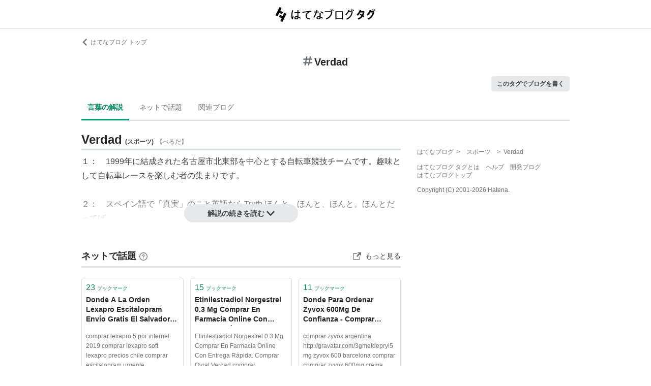

--- FILE ---
content_type: text/html; charset=utf-8
request_url: https://d.hatena.ne.jp/keyword/verdad
body_size: 62346
content:
<!DOCTYPE html><html><head prefix="og: http://ogp.me/ns#"><meta name="viewport" content="width=device-width, initial-scale=1, viewport-fit=cover"/><style data-styled="" data-styled-version="5.3.3">.lkjvRt{vertical-align:text-bottom;}/*!sc*/
data-styled.g1[id="sc-bdvvtL"]{content:"lkjvRt,"}/*!sc*/
.hQcbNs{text-align:center;font-weight:bold;cursor:pointer;-webkit-text-decoration:none;text-decoration:none;display:inline-block;width:auto;line-height:1.35;border:1px solid transparent;border-radius:100px;padding:0.75rem 2rem;background:#E5E9EB;color:#3D4245;padding:8px 16px;font-size:14px;}/*!sc*/
.hQcbNs:hover{-webkit-text-decoration:none;text-decoration:none;}/*!sc*/
.hQcbNs:focus{outline:none;box-shadow:inset 0 0 0 0.2rem rgba(45,149,222,0.4);}/*!sc*/
.hQcbNs:visited{color:#3D4245;}/*!sc*/
.hQcbNs:hover{background:#DADFE2;}/*!sc*/
data-styled.g2[id="sc-gsDKAQ"]{content:"hQcbNs,"}/*!sc*/
.hVvGed{text-align:center;font-weight:bold;cursor:pointer;-webkit-text-decoration:none;text-decoration:none;display:inline-block;width:auto;line-height:1.35;border:1px solid transparent;border-radius:.3rem;padding:0.75rem 1.25rem;background:#E5E9EB;color:#3D4245;padding:6px 10px;font-size:12px;}/*!sc*/
.hVvGed:hover{-webkit-text-decoration:none;text-decoration:none;}/*!sc*/
.hVvGed:focus{outline:none;box-shadow:inset 0 0 0 0.2rem rgba(45,149,222,0.4);}/*!sc*/
.hVvGed:visited{color:#3D4245;}/*!sc*/
.hVvGed:hover{background:#DADFE2;}/*!sc*/
data-styled.g4[id="sc-hKwDye"]{content:"hVvGed,"}/*!sc*/
.igQbsT{margin-bottom:1.25rem;}/*!sc*/
data-styled.g6[id="sc-jRQBWg"]{content:"igQbsT,"}/*!sc*/
.jApmux{margin:auto;width:90vw;}/*!sc*/
@media (min-width:768px){.jApmux{width:720px;}}/*!sc*/
@media (min-width:1000px){.jApmux{width:960px;}}/*!sc*/
data-styled.g7[id="sc-gKclnd"]{content:"jApmux,"}/*!sc*/
.kmLDKr{margin:0.75rem 0 0;}/*!sc*/
@media (min-width:768px){.kmLDKr{margin:0.75rem 0 0;}}/*!sc*/
.kmLDKr a{color:#6B7377;font-size:0.75rem;-webkit-text-decoration:none;text-decoration:none;}/*!sc*/
.kmLDKr a:hover{-webkit-text-decoration:underline;text-decoration:underline;}/*!sc*/
.kmLDKr a svg{margin-right:0.25rem;}/*!sc*/
data-styled.g8[id="sc-iCfMLu"]{content:"kmLDKr,"}/*!sc*/
.fwuOgc{margin:1.25rem 0;text-align:center;}/*!sc*/
@media (min-width:768px){.fwuOgc{margin:0.75rem 0;}}/*!sc*/
.fwuOgc svg{vertical-align:baseline;}/*!sc*/
.fwuOgc span{display:inline-block;margin-left:0.25rem;font-weight:bold;font-size:1.25rem;color:#242527;}/*!sc*/
data-styled.g9[id="sc-furwcr"]{content:"fwuOgc,"}/*!sc*/
.LiGyC{padding-left:5vw;padding-right:5vw;overflow-x:auto;overflow-y:hidden;display:-webkit-box;display:-webkit-flex;display:-ms-flexbox;display:flex;-webkit-flex-wrap:nowrap;-ms-flex-wrap:nowrap;flex-wrap:nowrap;margin-bottom:1.25rem;border-bottom:1px solid #DADFE2;}/*!sc*/
@media (min-width:768px){.LiGyC{padding-left:0;padding-right:0;width:720px;margin-left:auto;margin-right:auto;overflow:visible;-webkit-flex-wrap:wrap;-ms-flex-wrap:wrap;flex-wrap:wrap;}}/*!sc*/
@media (min-width:1000px){.LiGyC{width:960px;}}/*!sc*/
.LiGyC > *:not(:first-child){margin-left:0.5rem;}/*!sc*/
data-styled.g10[id="sc-pVTFL"]{content:"LiGyC,"}/*!sc*/
.YnERV{display:inline-block;padding:0.75rem;font-size:0.875rem;font-weight:bold;color:#038662;border-bottom:3px solid #009D73;text-align:center;-webkit-text-decoration:none;text-decoration:none;white-space:nowrap;}/*!sc*/
.YnERV:hover{color:#242527;color:#038662;}/*!sc*/
.dlNnRT{display:inline-block;padding:0.75rem;font-size:0.875rem;font-weight:normal;color:#6B7377;border-bottom:3px solid none;text-align:center;-webkit-text-decoration:none;text-decoration:none;white-space:nowrap;}/*!sc*/
.dlNnRT:hover{color:#242527;color:#242527;}/*!sc*/
data-styled.g11[id="sc-jrQzAO"]{content:"YnERV,dlNnRT,"}/*!sc*/
.cfFZTJ{display:-webkit-box;display:-webkit-flex;display:-ms-flexbox;display:flex;-webkit-align-items:center;-webkit-box-align:center;-ms-flex-align:center;align-items:center;-webkit-box-pack:end;-webkit-justify-content:flex-end;-ms-flex-pack:end;justify-content:flex-end;margin-bottom:0.5rem;}/*!sc*/
data-styled.g12[id="sc-kDTinF"]{content:"cfFZTJ,"}/*!sc*/
.jMkJCa{margin-right:0.375rem;}/*!sc*/
data-styled.g13[id="sc-iqseJM"]{content:"jMkJCa,"}/*!sc*/
.eLzidY{margin:0;padding:0;list-style:none;line-height:1.4;}/*!sc*/
data-styled.g15[id="sc-egiyK"]{content:"eLzidY,"}/*!sc*/
.hatryS{display:inline-block;margin-right:0.75rem;}/*!sc*/
.hatryS:last-child{margin-right:0;}/*!sc*/
data-styled.g16[id="sc-bqiRlB"]{content:"hatryS,"}/*!sc*/
.fOytDi{color:#6B7377;font-size:0.75rem;-webkit-text-decoration:none;text-decoration:none;}/*!sc*/
.fOytDi:hover{-webkit-text-decoration:underline;text-decoration:underline;}/*!sc*/
data-styled.g17[id="sc-ksdxgE"]{content:"fOytDi,"}/*!sc*/
.khBKZC{margin-top:2rem;color:#6B7377;font-size:0.75rem;}/*!sc*/
.khBKZC > *{margin-top:0.75rem;}/*!sc*/
data-styled.g18[id="sc-hBUSln"]{content:"khBKZC,"}/*!sc*/
.erCtv{color:#6B7377;font-size:0.75rem;}/*!sc*/
.erCtv ul{margin:0;padding:0;list-style:none;}/*!sc*/
.erCtv ul li{display:inline-block;}/*!sc*/
.erCtv ul li > span{margin:0 0.375rem;}/*!sc*/
.erCtv ul a{color:#6B7377;-webkit-text-decoration:none;text-decoration:none;}/*!sc*/
.erCtv ul a:hover{-webkit-text-decoration:underline;text-decoration:underline;}/*!sc*/
data-styled.g19[id="sc-fotOHu"]{content:"erCtv,"}/*!sc*/
.bcqfTw{color:#6B7377;font-size:0.75rem;}/*!sc*/
data-styled.g20[id="sc-fFeiMQ"]{content:"bcqfTw,"}/*!sc*/
.jBxyPD{max-height:9rem;overflow:hidden;position:relative;z-index:1;}/*!sc*/
@media (min-width:768px){.jBxyPD{max-height:11rem;}}/*!sc*/
.jBxyPD:after{display:block;content:"";position:absolute;left:0;right:0;top:0;bottom:0;background:linear-gradient( 0deg, #FFF, hsla(0,0%,100%,0) 3rem );}/*!sc*/
data-styled.g25[id="sc-dlVxhl"]{content:"jBxyPD,"}/*!sc*/
.kNJuwK:not(:first-child){margin-top:1.25rem;}/*!sc*/
.kNJuwK:nth-child(n + 3){display:none;}/*!sc*/
data-styled.g26[id="sc-kfPuZi"]{content:"kNJuwK,"}/*!sc*/
.bDsMXk{border-bottom:3px solid #DADFE2;}/*!sc*/
data-styled.g27[id="sc-fKVqWL"]{content:"bDsMXk,"}/*!sc*/
.fbwRLI{display:-webkit-box;display:-webkit-flex;display:-ms-flexbox;display:flex;-webkit-align-items:baseline;-webkit-box-align:baseline;-ms-flex-align:baseline;align-items:baseline;-webkit-flex-wrap:wrap;-ms-flex-wrap:wrap;flex-wrap:wrap;}/*!sc*/
.fbwRLI h1{line-height:1.4;font-size:1.125rem;margin:0 0.375rem 0 0;word-break:break-all;color:#242527;}/*!sc*/
@media (min-width:768px){.fbwRLI h1{font-size:1.5rem;}}/*!sc*/
data-styled.g28[id="sc-bBHxTw"]{content:"fbwRLI,"}/*!sc*/
.bNhHde{font-size:0.7rem;display:inline-block;font-weight:bold;margin-right:0.375rem;}/*!sc*/
@media (min-width:768px){.bNhHde{font-size:0.75rem;}}/*!sc*/
data-styled.g29[id="sc-iwjdpV"]{content:"bNhHde,"}/*!sc*/
.ijbgJS{padding-bottom:0.25rem;font-size:0.7rem;color:#6B7377;font-weight:normal;}/*!sc*/
@media (min-width:768px){.ijbgJS{font-size:0.75rem;}}/*!sc*/
data-styled.g30[id="sc-cxpSdN"]{content:"ijbgJS,"}/*!sc*/
.csduoT p{line-height:1.75;margin:0.375rem 0 0.75rem;}/*!sc*/
@media (min-width:768px){.csduoT p{margin:0.5rem 0;}}/*!sc*/
.csduoT a{color:#3D4245;-webkit-text-decoration:none;text-decoration:none;}/*!sc*/
.csduoT a:hover{-webkit-text-decoration:underline;text-decoration:underline;}/*!sc*/
.csduoT img{max-width:100%;}/*!sc*/
.csduoT h3,.csduoT h4,.csduoT h5{margin:1.25rem 0 0.5rem;}/*!sc*/
.csduoT h3{font-size:1.125rem;}/*!sc*/
.csduoT h4{font-size:1rem;}/*!sc*/
.csduoT h5{font-size:0.875rem;}/*!sc*/
.csduoT ul,.csduoT ol{padding-left:1.25rem;}/*!sc*/
.csduoT li{line-height:1.6;}/*!sc*/
.csduoT li:not(:first-child){margin-top:0.25rem;}/*!sc*/
.csduoT dt{margin:0.5rem 0;}/*!sc*/
.csduoT dd{margin:0.5rem 0 0.5rem 0.75rem;border-left:5px solid #DADFE2;padding:0 0 0 0.75rem;}/*!sc*/
.csduoT blockquote{background:#F7F8F9;border-radius:.3rem;padding:0.75rem 1.25rem;margin:1.25rem 0;}/*!sc*/
@media (min-width:768px){.csduoT blockquote{margin:1.25rem;}}/*!sc*/
.csduoT blockquote p:first-child{margin-top:0;}/*!sc*/
.csduoT blockquote p:last-child{margin-bottom:0;}/*!sc*/
.csduoT blockquote cite{border-top:3px double #DADFE2;padding:0.75rem 0 0;display:block;font-size:0.875rem;}/*!sc*/
.csduoT blockquote cite:before{content:"SOURCE:";color:#6B7377;font-size:0.75rem;margin:0 0.75rem 0 0;}/*!sc*/
.csduoT table{margin:1.25rem 0;border-collapse:collapse;border-spacing:0;border:none;font-size:0.75rem;display:block;overflow:auto;overflow-y:hidden;overflow-x:auto;}/*!sc*/
@media (min-width:768px){.csduoT table{font-size:0.875rem;}}/*!sc*/
.csduoT table th,.csduoT table td{padding:0.5rem;text-align:left;vertical-align:top;border:1px solid #DADFE2;}/*!sc*/
.csduoT table th{font-weight:bold;background:#F7F8F9;}/*!sc*/
.csduoT pre{white-space:pre-wrap;word-wrap:break-word;background:#F7F8F9;padding:1.25rem;margin:1.25rem 0px;font-size:0.75rem;line-height:1.75;overflow:auto;}/*!sc*/
@media (min-width:768px){.csduoT pre{font-size:0.875rem;}}/*!sc*/
.csduoT .hatena-asin-detail{margin:1.25rem 0;background-color:#F7F8F9;padding:0.8em;border-radius:.3rem;}/*!sc*/
.csduoT .hatena-asin-detail:after{content:"";display:block;clear:both;}/*!sc*/
.csduoT .hatena-asin-detail .hatena-asin-detail-image{float:left;margin-right:15px;border:1px solid #DADFE2;max-width:120px;}/*!sc*/
@media (min-width:768px){.csduoT .hatena-asin-detail .hatena-asin-detail-image{max-width:100%;}}/*!sc*/
.csduoT .hatena-asin-detail .hatena-asin-detail-title{font-weight:bold;margin:0;line-height:1.4;}/*!sc*/
.csduoT .hatena-asin-detail .hatena-asin-detail-info ul{list-style:none;margin:0.5rem 0 0;padding:0;font-size:0.75rem;}/*!sc*/
@media #{.csduoT .hatena-asin-detail .hatena-asin-detail-info ul{$mq-md;}}/*!sc*/
.csduoT .hatena-asin-detail .hatena-asin-detail-info ul{font-size:0.875rem;}/*!sc*/
.csduoT .hatena-asin-detail .hatena-asin-detail-info ul li{line-height:1.4;}/*!sc*/
.csduoT .hatena-asin-detail .hatena-asin-detail-info ul li:not(:first-child){margin-top:0;}/*!sc*/
.csduoT div.footnote{margin:1.25rem 0;border-top:3px double #DADFE2;padding:0.75rem 0 0;}/*!sc*/
.csduoT div.footnote p.footnote{margin:0;}/*!sc*/
data-styled.g31[id="sc-llYSUQ"]{content:"csduoT,"}/*!sc*/
.bzbQKv{display:none;padding-top:0.75rem;border-top:2px solid #DADFE2;}/*!sc*/
.bzbQKv details{font-size:0.875rem;color:#6B7377;}/*!sc*/
.bzbQKv summary{margin-bottom:0.375rem;cursor:pointer;}/*!sc*/
.bzbQKv summary::-webkit-details-marker{display:none;}/*!sc*/
.bzbQKv summary:focus{outline:none;}/*!sc*/
.bzbQKv summary span{display:inline-block;margin-left:0.25rem;}/*!sc*/
data-styled.g32[id="sc-iJKOTD"]{content:"bzbQKv,"}/*!sc*/
.djIgWd{display:block;position:relative;margin-top:-2rem;text-align:center;z-index:2;}/*!sc*/
data-styled.g33[id="sc-giYglK"]{content:"djIgWd,"}/*!sc*/
.A-dmbO{min-width:16em;}/*!sc*/
data-styled.g34[id="sc-ezbkAF"]{content:"A-dmbO,"}/*!sc*/
.cNZxev{display:-webkit-box;display:-webkit-flex;display:-ms-flexbox;display:flex;-webkit-box-pack:justify;-webkit-justify-content:space-between;-ms-flex-pack:justify;justify-content:space-between;-webkit-align-items:center;-webkit-box-align:center;-ms-flex-align:center;align-items:center;margin:2rem 0 1.25rem;padding-bottom:0.375rem;border-bottom:3px solid #DADFE2;}/*!sc*/
data-styled.g42[id="sc-cidDSM"]{content:"cNZxev,"}/*!sc*/
.iPveZk{margin:0;font-size:1.125rem;color:#242527;}/*!sc*/
.iPveZk a{margin-left:0.375rem;color:#6B7377;-webkit-text-decoration:none;text-decoration:none;}/*!sc*/
.iPveZk a:hover{-webkit-text-decoration:underline;text-decoration:underline;}/*!sc*/
.iPveZk a svg{vertical-align:middle;}/*!sc*/
data-styled.g43[id="sc-jcFjpl"]{content:"iPveZk,"}/*!sc*/
.hRgjVf{font-size:0.875rem;-webkit-text-decoration:none;text-decoration:none;color:#3D4245;}/*!sc*/
.hRgjVf:hover{-webkit-text-decoration:underline;text-decoration:underline;}/*!sc*/
.hRgjVf span{display:inline-block;margin-left:0.5rem;}/*!sc*/
data-styled.g44[id="sc-caiLqq"]{content:"hRgjVf,"}/*!sc*/
.dIowcK{overflow:scroll;display:-webkit-box;display:-webkit-flex;display:-ms-flexbox;display:flex;-webkit-flex-wrap:nowrap;-ms-flex-wrap:nowrap;flex-wrap:nowrap;margin-left:calc(-5vw);margin-right:calc(-5vw);padding-left:calc(5vw);padding-right:calc(5vw);}/*!sc*/
.dIowcK::after{content:" ";padding-right:calc(5vw);}/*!sc*/
@media (min-width:768px){.dIowcK{overflow:visible;margin:0;padding:0;-webkit-box-pack:justify;-webkit-justify-content:space-between;-ms-flex-pack:justify;justify-content:space-between;-webkit-flex-wrap:wrap;-ms-flex-wrap:wrap;flex-wrap:wrap;}.dIowcK::after{content:none;padding-right:0;}}/*!sc*/
data-styled.g45[id="sc-iUKqMP"]{content:"dIowcK,"}/*!sc*/
.iFOrlO{width:65%;min-width:65%;margin:0 0 0.75rem 0.75rem;border:1px solid #DADFE2;border-radius:.3rem;}/*!sc*/
.iFOrlO:first-child{margin-left:0;}/*!sc*/
@media (min-width:768px){.iFOrlO{width:32%;min-width:32%;margin:0 0 0.75rem 0;}.iFOrlO:first-child{margin-left:0;}}/*!sc*/
data-styled.g46[id="sc-iAKWXU"]{content:"iFOrlO,"}/*!sc*/
.eKDsnJ{display:block;padding:0.5rem 0.5rem 0.375rem;-webkit-text-decoration:none;text-decoration:none;color:#038662;font-size:0.6rem;line-height:1.2;}/*!sc*/
.eKDsnJ strong{margin-right:0.25rem;font-size:1rem;font-weight:normal;}/*!sc*/
data-styled.g48[id="sc-cTAqQK"]{content:"eKDsnJ,"}/*!sc*/
.cGnNsn{display:-webkit-box;overflow:hidden;-webkit-box-orient:vertical;-webkit-line-clamp:3;height:60px;margin:0 0.5rem 0.75rem;color:#242527;font-weight:bold;font-size:0.875rem;-webkit-text-decoration:none;text-decoration:none;line-height:1.4;}/*!sc*/
.cGnNsn:hover{-webkit-text-decoration:underline;text-decoration:underline;}/*!sc*/
data-styled.g49[id="sc-jObWnj"]{content:"cGnNsn,"}/*!sc*/
.dcDqJM{position:relative;display:block;width:100%;height:100px;margin:0 auto;}/*!sc*/
.dcDqJM img{position:absolute;top:0px;left:0px;object-fit:cover;display:block;width:100%;height:100%;}/*!sc*/
data-styled.g50[id="sc-dPiLbb"]{content:"dcDqJM,"}/*!sc*/
.iVPXcx{display:-webkit-box;overflow:hidden;-webkit-box-orient:vertical;-webkit-line-clamp:5;height:100px;padding:0 0.5rem;color:#6B7377;font-size:0.75rem;-webkit-text-decoration:none;text-decoration:none;}/*!sc*/
data-styled.g51[id="sc-bBHHxi"]{content:"iVPXcx,"}/*!sc*/
.exscr{overflow:hidden;text-overflow:ellipsis;white-space:nowrap;display:block;margin:0.5rem;-webkit-text-decoration:none;text-decoration:none;color:#6B7377;font-size:0.75rem;}/*!sc*/
.exscr:hover{-webkit-text-decoration:underline;text-decoration:underline;}/*!sc*/
data-styled.g52[id="sc-cNKqjZ"]{content:"exscr,"}/*!sc*/
.ckjIGV img{width:16px;height:16px;margin-right:0.375rem;vertical-align:middle;}/*!sc*/
data-styled.g53[id="sc-AjmGg"]{content:"ckjIGV,"}/*!sc*/
.koQkfJ a{display:block;}/*!sc*/
.koQkfJ a img{width:200px;height:55px;display:block;}/*!sc*/
@media (min-width:768px){.koQkfJ a img{width:230px;height:63px;}}/*!sc*/
data-styled.g67[id="sc-gGCDDS"]{content:"koQkfJ,"}/*!sc*/
.cQSyCH{background:#FFF;border-bottom:1px solid #DADFE2;}/*!sc*/
data-styled.g68[id="sc-clIzBv"]{content:"cQSyCH,"}/*!sc*/
.euEQxt{position:relative;display:-webkit-box;display:-webkit-flex;display:-ms-flexbox;display:flex;-webkit-box-pack:center;-webkit-justify-content:center;-ms-flex-pack:center;justify-content:center;margin:auto;height:56px;-webkit-align-items:center;-webkit-box-align:center;-ms-flex-align:center;align-items:center;}/*!sc*/
@media (min-width:768px){.euEQxt{width:720px;}}/*!sc*/
@media (min-width:1000px){.euEQxt{width:960px;}}/*!sc*/
data-styled.g69[id="sc-faUpoM"]{content:"euEQxt,"}/*!sc*/
html{line-height:1.15;-webkit-text-size-adjust:100%;}/*!sc*/
body{margin:0;}/*!sc*/
main{display:block;}/*!sc*/
h1{font-size:2em;margin:0.67em 0;}/*!sc*/
hr{box-sizing:content-box;height:0;overflow:visible;}/*!sc*/
pre{font-family:monospace,monospace;font-size:1em;}/*!sc*/
a{background-color:transparent;}/*!sc*/
abbr[title]{border-bottom:none;-webkit-text-decoration:underline;text-decoration:underline;-webkit-text-decoration:underline dotted;text-decoration:underline dotted;}/*!sc*/
b,strong{font-weight:bolder;}/*!sc*/
code,kbd,samp{font-family:monospace,monospace;font-size:1em;}/*!sc*/
small{font-size:80%;}/*!sc*/
sub,sup{font-size:75%;line-height:0;position:relative;vertical-align:baseline;}/*!sc*/
sub{bottom:-0.25em;}/*!sc*/
sup{top:-0.5em;}/*!sc*/
img{border-style:none;}/*!sc*/
button,input,optgroup,select,textarea{font-family:inherit;font-size:100%;line-height:1.15;margin:0;}/*!sc*/
button,input{overflow:visible;}/*!sc*/
button,select{text-transform:none;}/*!sc*/
button,[type="button"],[type="reset"],[type="submit"]{-webkit-appearance:button;}/*!sc*/
button::-moz-focus-inner,[type="button"]::-moz-focus-inner,[type="reset"]::-moz-focus-inner,[type="submit"]::-moz-focus-inner{border-style:none;padding:0;}/*!sc*/
button:-moz-focusring,[type="button"]:-moz-focusring,[type="reset"]:-moz-focusring,[type="submit"]:-moz-focusring{outline:1px dotted ButtonText;}/*!sc*/
fieldset{padding:0.35em 0.75em 0.625em;}/*!sc*/
legend{box-sizing:border-box;color:inherit;display:table;max-width:100%;padding:0;white-space:normal;}/*!sc*/
progress{vertical-align:baseline;}/*!sc*/
textarea{overflow:auto;}/*!sc*/
[type="checkbox"],[type="radio"]{box-sizing:border-box;padding:0;}/*!sc*/
[type="number"]::-webkit-inner-spin-button,[type="number"]::-webkit-outer-spin-button{height:auto;}/*!sc*/
[type="search"]{-webkit-appearance:textfield;outline-offset:-2px;}/*!sc*/
[type="search"]::-webkit-search-decoration{-webkit-appearance:none;}/*!sc*/
::-webkit-file-upload-button{-webkit-appearance:button;font:inherit;}/*!sc*/
details{display:block;}/*!sc*/
summary{display:list-item;}/*!sc*/
template{display:none;}/*!sc*/
[hidden]{display:none;}/*!sc*/
html{-webkit-scroll-behavior:smooth;-moz-scroll-behavior:smooth;-ms-scroll-behavior:smooth;scroll-behavior:smooth;}/*!sc*/
body{font-family:-apple-system,BlinkMacSystemFont,'Avenir Next','Segoe UI',Arial,sans-serif;background:#FFF;color:#3D4245;line-height:1.6;word-wrap:break-word;}/*!sc*/
a{color:#0E6ACE;}/*!sc*/
*,*::before,*::after{box-sizing:border-box;}/*!sc*/
[hidden]{display:none !important;}/*!sc*/
data-styled.g81[id="sc-global-hlvyRX1"]{content:"sc-global-hlvyRX1,"}/*!sc*/
.fSZqjM{margin-bottom:calc(2rem + 50px);}/*!sc*/
@media (min-width:576px){.fSZqjM{margin-bottom:calc(2rem + 90px);}}/*!sc*/
data-styled.g82[id="sc-hOGkXu"]{content:"fSZqjM,"}/*!sc*/
.bmPyql{margin:0 auto 3.25rem;}/*!sc*/
data-styled.g83[id="sc-dtMgUX"]{content:"bmPyql,"}/*!sc*/
.gKiXsd{margin:auto;width:90vw;}/*!sc*/
@media (min-width:768px){.gKiXsd{width:720px;}}/*!sc*/
@media (min-width:1000px){.gKiXsd{display:-webkit-box;display:-webkit-flex;display:-ms-flexbox;display:flex;width:960px;-webkit-box-pack:justify;-webkit-justify-content:space-between;-ms-flex-pack:justify;justify-content:space-between;}}/*!sc*/
data-styled.g86[id="sc-jQrDum"]{content:"gKiXsd,"}/*!sc*/
@media (min-width:1000px){.jDQHrM{width:calc(960px - 300px - 2rem);}}/*!sc*/
data-styled.g87[id="sc-fvxzrP"]{content:"jDQHrM,"}/*!sc*/
@media (min-width:1000px){.jDxbCk{width:300px;}}/*!sc*/
data-styled.g88[id="sc-fbyfCU"]{content:"jDxbCk,"}/*!sc*/
</style><link rel="icon" sizes="16x16 32x32 48x48 64x64" href="https://live.blog-tags.st-hatena.com//_next/static/images/favicon-8c3808340882afcb341562e33da12325.ico"/><link rel="apple-touch-icon" type="image/png" href="https://live.blog-tags.st-hatena.com//_next/static/images/favicon-180-d5514c44500bfeca92f576e984aacd8a.png"/><link rel="icon" type="image/png" href="https://live.blog-tags.st-hatena.com//_next/static/images/favicon-192-05f2ab3910776ea8e1aea414fc5257e4.png"/><meta name="viewport" content="width=device-width,minimum-scale=1,initial-scale=1"/><meta charSet="utf-8"/><script async="" src="https://www.googletagmanager.com/gtag/js?id=UA-46136157-1"></script><script>
        window.dataLayer = window.dataLayer || [];
        function gtag(){dataLayer.push(arguments);}
        gtag('js', new Date());

        gtag('config', 'UA-46136157-1');
        </script><script src="https://cdn.pool.st-hatena.com/valve/valve.js" async=""></script><title>Verdadとは スポーツの人気・最新記事を集めました - はてな</title><meta property="og:title" content="Verdadとは スポーツの人気・最新記事を集めました - はてな"/><meta property="og:type" content="article"/><meta property="og:site_name" content="はてなブログ タグ"/><meta name="twitter:card" content="summary_large_image"/><meta property="og:image" content="https://live.blog-tags.st-hatena.com//_next/static/images/ogImageDefault-0b14dbf84ffadcafc73ec8b1d951813c.png"/><meta property="og:url" content="https://d.hatena.ne.jp/keyword/Verdad"/><link rel="canonical" href="https://d.hatena.ne.jp/keyword/Verdad"/><meta property="og:description" content="「Verdad」とは - １： 1999年に結成された名古屋市北東部を中心とする自転車競技チームです。趣味として自転車レースを…"/><meta name="next-head-count" content="13"/><link rel="preload" href="https://live.blog-tags.st-hatena.com/_next/static/8MX8gND8BYpmrsrzfNHI8/pages/keyword/_permalink_reborn.js" as="script"/><link rel="preload" href="https://live.blog-tags.st-hatena.com/_next/static/8MX8gND8BYpmrsrzfNHI8/pages/_app.js" as="script"/><link rel="preload" href="https://live.blog-tags.st-hatena.com/_next/static/runtime/webpack-035ac2b14bde147cb4a8.js" as="script"/><link rel="preload" href="https://live.blog-tags.st-hatena.com/_next/static/chunks/commons.d78459f0c3cff869b62b.js" as="script"/><link rel="preload" href="https://live.blog-tags.st-hatena.com/_next/static/runtime/main-389f2d5a5a59288bda75.js" as="script"/></head><body class="page-index"><div id="__next"><div class="sc-hOGkXu fSZqjM"><header class="sc-clIzBv cQSyCH"><div class="sc-faUpoM euEQxt"><div class="sc-gGCDDS koQkfJ"><a href="https://d.hatena.ne.jp/keyword/"><img src="https://live.blog-tags.st-hatena.com//_next/static/images/serviceLogo-69b3b2c074e155b6211649fba846eb8d.svg" alt="Hatena Blog Tags"/></a></div></div></header><div></div><div class="sc-jRQBWg igQbsT"><div class="sc-gKclnd jApmux"><div class="sc-iCfMLu kmLDKr"><a href="https://hatenablog.com/"><svg width="14" height="14" viewBox="0 0 24 24" class="sc-bdvvtL lkjvRt"><path fill="#6B7377" d="M16.2,0,19,2.8,9.7,12,19,21.2,16.2,24,4,12Z"></path></svg>はてなブログ トップ</a></div><div class="sc-furwcr fwuOgc"><svg width="18" height="18" viewBox="0 0 24 24" class="sc-bdvvtL lkjvRt"><path fill="#6B7377" d="M22.4,15.1H17.6l1.2-6.2h3.6A1.6,1.6,0,0,0,24,7.4a1.6,1.6,0,0,0-1.6-1.6H19.5l.8-3.9A1.7,1.7,0,0,0,19,0a1.6,1.6,0,0,0-1.8,1.3l-.9,4.5H10.2L11,1.9A1.6,1.6,0,0,0,9.8,0,1.7,1.7,0,0,0,7.9,1.3L7,5.8H1.6A1.6,1.6,0,0,0,0,7.4,1.6,1.6,0,0,0,1.6,8.9H6.4L5.2,15.1H1.6A1.6,1.6,0,0,0,0,16.6a1.6,1.6,0,0,0,1.6,1.6H4.5l-.8,3.9A1.7,1.7,0,0,0,5,24h.3a1.5,1.5,0,0,0,1.5-1.3l.9-4.5h6.1L13,22.1A1.6,1.6,0,0,0,14.2,24h.4a1.6,1.6,0,0,0,1.5-1.3l.9-4.5h5.4A1.6,1.6,0,0,0,24,16.6,1.6,1.6,0,0,0,22.4,15.1Zm-14.1,0L9.6,8.9h6.1l-1.3,6.2Z"></path></svg><span>Verdad</span></div><div class="sc-kDTinF cfFZTJ"><div class="sc-iqseJM jMkJCa"></div><a href="https://blog.hatena.ne.jp/my/edit?fill_tag=Verdad" class="sc-hKwDye sc-eCImPb hVvGed">このタグでブログを書く</a></div></div><div class="sc-pVTFL LiGyC"><div><a href="#tag-body" selected="" class="sc-jrQzAO YnERV">言葉の解説</a></div><div><a href="#hot-topics" class="sc-jrQzAO dlNnRT">ネットで話題</a></div><div><a href="#related-blog" class="sc-jrQzAO dlNnRT">関連ブログ</a></div></div></div><div class="sc-jQrDum gKiXsd"><div class="sc-fvxzrP jDQHrM"><div class="sc-dtMgUX bmPyql"><div id="tag-body"><div class="sc-dlVxhl jBxyPD"><div class="sc-kfPuZi kNJuwK"><header class="sc-fKVqWL bDsMXk"><div class="sc-bBHxTw fbwRLI"><h1>Verdad</h1><div class="sc-iwjdpV bNhHde">(<!-- -->スポーツ<!-- -->)</div><div class="sc-cxpSdN ijbgJS">【<!-- -->べるだ<!-- -->】</div></div></header><div><div class="sc-llYSUQ csduoT"><p>１：　1999年に結成された名古屋市北東部を中心とする自転車競技チームです。趣味として自転車レースを楽しむ者の集まりです。<br />
 <br />
２：　スペイン語で「真実」のこと英語ならTruth ほんと、ほんと、ほんと。ほんとだってば <br />
 </p>
</div></div></div></div><div class="sc-iJKOTD bzbQKv"><details><summary><svg width="16" height="16" viewBox="0 0 24 24" class="sc-bdvvtL lkjvRt"><path fill="#6B7377" d="M13.2,7a1.2,1.2,0,0,1-2.4,0,1.2,1.2,0,1,1,2.4,0ZM24,12A12,12,0,1,1,12,0,12,12,0,0,1,24,12Zm-2,0A10,10,0,1,0,12,22,10,10,0,0,0,22,12ZM9,10v2h2v6h2V10Z"></path></svg><span>このタグの解説について</span></summary>この解説文は、<a href="https://staff.hatenablog.com/entry/2019/06/20/153000">すでに終了したサービス「はてなキーワード」内で有志のユーザーが作成・編集</a>した内容に基づいています。その正確性や網羅性をはてなが保証するものではありません。問題のある記述を発見した場合には、<a href="https://www.hatena.ne.jp/faq/q/blog#contact">お問い合わせフォーム</a>よりご連絡ください。</details></div><div class="sc-giYglK djIgWd"><div><button class="sc-gsDKAQ sc-ezbkAF hQcbNs A-dmbO">解説の続きを読む<!-- --> <svg width="16" height="16" viewBox="0 0 24 24" class="sc-bdvvtL lkjvRt"><path fill="#3D4245" d="M0,7.8,2.8,5,12,14.3,21.2,5,24,7.8,12,20Z"></path></svg></button></div></div></div></div><div></div><div id="hot-topics"><div><div class="sc-cidDSM cNZxev"><h2 class="sc-jcFjpl iPveZk">ネットで話題<a href="https://help.hatenablog.com/entry/hatenabookmark" aria-label="はてなブックマークとは"><svg width="16" height="16" viewBox="0 0 24 24" class="sc-bdvvtL lkjvRt"><path fill="#6B7377" d="M12,2A10,10,0,1,1,2,12,10,10,0,0,1,12,2Zm0-2A12,12,0,1,0,24,12,12,12,0,0,0,12,0Zm1.2,17A1.2,1.2,0,1,1,12,15.8,1.2,1.2,0,0,1,13.2,17ZM14.6,7a3.6,3.6,0,0,0-2.5-1C9.9,6,8.5,7.6,8.5,10h2c0-1.5.8-2,1.6-2a1.2,1.2,0,0,1,1.3,1.2c.1.9-.4,1.3-.9,1.8A3.6,3.6,0,0,0,11,14.5h2a2.8,2.8,0,0,1,1-2.2,4.5,4.5,0,0,0,1.5-3A3.2,3.2,0,0,0,14.6,7Z"></path></svg></a></h2><a href="https://b.hatena.ne.jp/search/title?sort=popular&amp;q=Verdad" class="sc-caiLqq hRgjVf"><svg width="16" height="16" viewBox="0 0 24 24" class="sc-bdvvtL lkjvRt"><path fill="#6B7377" d="M21,13V23H0V4H12V6H2V21H19V13ZM24,1H13l4,4-6.9,7.1,2.8,2.8,7-7.1L24,12Z"></path></svg><span>もっと見る</span></a></div></div><div class="sc-iUKqMP dIowcK"><div class="sc-iAKWXU iFOrlO"><div class="sc-efQSVx kdrjec"><a href="https://b.hatena.ne.jp/entry/s/lesko.com/q2a/index.php?qa=108541&amp;qa_1=lexapro-escitalopram-salvador-comprar-escitalopram-verdad" class="sc-cTAqQK eKDsnJ"><strong>23</strong>ブックマーク</a><a href="https://lesko.com/q2a/index.php?qa=108541&amp;qa_1=lexapro-escitalopram-salvador-comprar-escitalopram-verdad" class="sc-jObWnj cGnNsn">Donde A La Orden Lexapro Escitalopram Envío Gratis El Salvador - Comprar Escitalopram Verdad - Ask Lesko and Friends</a><a href="https://lesko.com/q2a/index.php?qa=108541&amp;qa_1=lexapro-escitalopram-salvador-comprar-escitalopram-verdad" class="sc-bBHHxi iVPXcx">comprar lexapro 5 por internet 2019 comprar lexapro soft lexapro precios chile comprar escitalopram urgente escitalopram original sin receta precio en mexico de lexapro comprar lexapro 20 opiniones lexapro medicamentos precio comprar lexapro 5 mg costa rica donde comprar lexapro generico en malag...</a><a href="https://b.hatena.ne.jp/site/lesko.com/" class="sc-cNKqjZ exscr"><span class="sc-AjmGg ckjIGV"><img src="https://cdn-ak2.favicon.st-hatena.com/?url=https%3A%2F%2Flesko.com%2Fq2a%2Findex.php%3Fqa%3D108541%26qa_1%3Dlexapro-escitalopram-salvador-comprar-escitalopram-verdad" width="16px" height="16px" alt=""/>lesko.com</span></a></div></div><div class="sc-iAKWXU iFOrlO"><div class="sc-efQSVx kdrjec"><a href="https://b.hatena.ne.jp/entry/www.carsandcarparts.co.zw/answers/5302/etinilestradiol-norgestrel-comprar-farmacia-entrega-comprar" class="sc-cTAqQK eKDsnJ"><strong>15</strong>ブックマーク</a><a href="http://www.carsandcarparts.co.zw/answers/5302/etinilestradiol-norgestrel-comprar-farmacia-entrega-comprar" class="sc-jObWnj cGnNsn">Etinilestradiol Norgestrel 0.3 Mg Comprar En Farmacia Online Con Entrega Rápida. Comprar Ovral Verdad - Cars and Car Parts Answers</a><a href="http://www.carsandcarparts.co.zw/answers/5302/etinilestradiol-norgestrel-comprar-farmacia-entrega-comprar" class="sc-bBHHxi iVPXcx">Etinilestradiol Norgestrel 0.3 Mg Comprar En Farmacia Online Con Entrega Rápida. Comprar Ovral Verdad comprar etinilestradiol norgestrel generico colombia, comprar ovral generico, comprar etinilestradiol norgestrel zaragoza precio actual de la etinilestradiol norgestrel, tricor 0.3 venta sin rece...</a><a href="https://b.hatena.ne.jp/site/www.carsandcarparts.co.zw/" class="sc-cNKqjZ exscr"><span class="sc-AjmGg ckjIGV"><img src="https://cdn-ak2.favicon.st-hatena.com/?url=http%3A%2F%2Fwww.carsandcarparts.co.zw%2Fanswers%2F5302%2Fetinilestradiol-norgestrel-comprar-farmacia-entrega-comprar" width="16px" height="16px" alt=""/>www.carsandcarparts.co.zw</span></a></div></div><div class="sc-iAKWXU iFOrlO"><div class="sc-efQSVx kdrjec"><a href="https://b.hatena.ne.jp/entry/www.carsandcarparts.co.zw/answers/5224/donde-ordenar-zyvox-600mg-confianza-comprar-linezolid-verdad" class="sc-cTAqQK eKDsnJ"><strong>11</strong>ブックマーク</a><a href="http://www.carsandcarparts.co.zw/answers/5224/donde-ordenar-zyvox-600mg-confianza-comprar-linezolid-verdad" class="sc-jObWnj cGnNsn">Donde Para Ordenar Zyvox 600Mg De Confianza - Comprar Linezolid Verdad - Cars and Car Parts Answers</a><a href="http://www.carsandcarparts.co.zw/answers/5224/donde-ordenar-zyvox-600mg-confianza-comprar-linezolid-verdad" class="sc-bBHHxi iVPXcx">comprar zyvox argentina http://gravatar.com/3gmeldepryl5mg zyvox 600 barcelona comprar comprar zyvox 600mg crema mexico comprar zyvox 600mg puebla comprar zyvox guatemala el zyvox se vende sin receta medica comprar zyvox 600mg leon linezolid comprar online http://gravatar.com/buyuroxatralonline24...</a><a href="https://b.hatena.ne.jp/site/www.carsandcarparts.co.zw/" class="sc-cNKqjZ exscr"><span class="sc-AjmGg ckjIGV"><img src="https://cdn-ak2.favicon.st-hatena.com/?url=http%3A%2F%2Fwww.carsandcarparts.co.zw%2Fanswers%2F5224%2Fdonde-ordenar-zyvox-600mg-confianza-comprar-linezolid-verdad" width="16px" height="16px" alt=""/>www.carsandcarparts.co.zw</span></a></div></div><div class="sc-iAKWXU iFOrlO"><div class="sc-efQSVx kdrjec"><a href="https://b.hatena.ne.jp/entry/s/lesko.com/q2a/index.php?qa=111520&amp;qa_1=perindopril-comprar-farmacia-online-colombia-comprar-verdad" class="sc-cTAqQK eKDsnJ"><strong>10</strong>ブックマーク</a><a href="https://lesko.com/q2a/index.php?qa=111520&amp;qa_1=perindopril-comprar-farmacia-online-colombia-comprar-verdad" class="sc-jObWnj cGnNsn">Perindopril Donde Comprar Sin Receta En Farmacia Online Colombia - Comprar Aceon Verdad - Ask Lesko and Friends</a><a href="https://lesko.com/q2a/index.php?qa=111520&amp;qa_1=perindopril-comprar-farmacia-online-colombia-comprar-verdad" class="sc-bBHHxi iVPXcx">comprar perindopril con mastercard, se vende perindopril sin receta, comprar perindopril recomendado Republica de Colombia, comprar perindopril natural en herbolarios, perindopril 4 mg oral jelly comprar ¿dónde se puede comprar perindopril sin receta?, farmacia online comprar perindopril mejor ca...</a><a href="https://b.hatena.ne.jp/site/lesko.com/" class="sc-cNKqjZ exscr"><span class="sc-AjmGg ckjIGV"><img src="https://cdn-ak2.favicon.st-hatena.com/?url=https%3A%2F%2Flesko.com%2Fq2a%2Findex.php%3Fqa%3D111520%26qa_1%3Dperindopril-comprar-farmacia-online-colombia-comprar-verdad" width="16px" height="16px" alt=""/>lesko.com</span></a></div></div><div class="sc-iAKWXU iFOrlO"><div class="sc-efQSVx kdrjec"><a href="https://b.hatena.ne.jp/entry/newsmediaimages.ning.com/m/blogpost?id=6524763%3ABlogPost%3A907837" class="sc-cTAqQK eKDsnJ"><strong>9</strong>ブックマーク</a><a href="http://newsmediaimages.ning.com/m/blogpost?id=6524763%3ABlogPost%3A907837" class="sc-jObWnj cGnNsn">Farmacia Online Donde Comprar Ejertol 100 Mg Sin Receta Rápido Chile - Comprar Ejertol Verdad – News Media Images</a><a href="http://newsmediaimages.ning.com/m/blogpost?id=6524763%3ABlogPost%3A907837" class="sc-bBHHxi iVPXcx">Farmacia Online Donde Comprar Ejertol 100 Mg Sin Receta Rápido Chile - Comprar Ejertol Verdad Ejertol Los estudios demuestran que han demostrado ser efectivos para aumentar el tamaño del pene. como comprar ejertol en farmacias de chile ¿Qué causa la parafimosis? sildenafil citrate alternativas al...</a><a href="https://b.hatena.ne.jp/site/newsmediaimages.ning.com/" class="sc-cNKqjZ exscr"><span class="sc-AjmGg ckjIGV"><img src="https://cdn-ak2.favicon.st-hatena.com/?url=http%3A%2F%2Fnewsmediaimages.ning.com%2Fm%2Fblogpost%3Fid%3D6524763%253ABlogPost%253A907837" width="16px" height="16px" alt=""/>newsmediaimages.ning.com</span></a></div></div><div class="sc-iAKWXU iFOrlO"><div class="sc-efQSVx kdrjec"><a href="https://b.hatena.ne.jp/entry/cqa.aaua.edu.ng//index.php?qa=41357&amp;qa_1=comprar-confianza-estados-unidos-comprar-cotrimoxazole-verdad" class="sc-cTAqQK eKDsnJ"><strong>8</strong>ブックマーク</a><a href="http://cqa.aaua.edu.ng//index.php?qa=41357&amp;qa_1=comprar-confianza-estados-unidos-comprar-cotrimoxazole-verdad" class="sc-jObWnj cGnNsn">Metrim 800Mg Como Puedo Comprar De Confianza Estados Unidos - Comprar Cotrimoxazole 400Mg Verdad - Best Answer Recommender CQA System</a><a href="http://cqa.aaua.edu.ng//index.php?qa=41357&amp;qa_1=comprar-confianza-estados-unidos-comprar-cotrimoxazole-verdad" class="sc-bBHHxi iVPXcx">Metrim 800Mg Como Puedo Comprar De Confianza Estados Unidos - Comprar Cotrimoxazole 400Mg Verdad sitio seguro comprar metrim, comprar metrim tenerife, comprar metrim original contrareembolso, cotrimoxazole 800mg gel comprar, metrim 400mg en argentina compra, venta de metrim en barcelona entrega e...</a><a href="https://b.hatena.ne.jp/site/cqa.aaua.edu.ng/" class="sc-cNKqjZ exscr"><span class="sc-AjmGg ckjIGV"><img src="https://cdn-ak2.favicon.st-hatena.com/?url=http%3A%2F%2Fcqa.aaua.edu.ng%2F%2Findex.php%3Fqa%3D41357%26qa_1%3Dcomprar-confianza-estados-unidos-comprar-cotrimoxazole-verdad" width="16px" height="16px" alt=""/>cqa.aaua.edu.ng</span></a></div></div><div class="sc-iAKWXU iFOrlO"><div class="sc-efQSVx kdrjec"><a href="https://b.hatena.ne.jp/entry/s/lesko.com/q2a/index.php?qa=102279&amp;qa_1=farmacia-isosorbide-mononitrate-isosorbide-mononitrate" class="sc-cTAqQK eKDsnJ"><strong>6</strong>ブックマーク</a><a href="https://lesko.com/q2a/index.php?qa=102279&amp;qa_1=farmacia-isosorbide-mononitrate-isosorbide-mononitrate" class="sc-jObWnj cGnNsn">Farmacia En Linea Donde Comprar Isosorbide Mononitrate De Calidad - Comprar Isosorbide Mononitrate Verdad - Ask Lesko and Friends</a><a href="https://lesko.com/q2a/index.php?qa=102279&amp;qa_1=farmacia-isosorbide-mononitrate-isosorbide-mononitrate" class="sc-bBHHxi iVPXcx">El Más Fiables Del Proveedor En Línea De Medicamentos Ordenar Isosorbide Mononitrate 40 mg!! Clic Aquí Ahora Para Ordenar Isosorbide Mononitrate Genérica En Nuestra Farmacia Verificado ➡ Farmacia En Linea Donde Comprar Isosorbide Mononitrate De Calidad - Comprar Isosorbide Mononitrate Verdad comp...</a><a href="https://b.hatena.ne.jp/site/lesko.com/" class="sc-cNKqjZ exscr"><span class="sc-AjmGg ckjIGV"><img src="https://cdn-ak2.favicon.st-hatena.com/?url=https%3A%2F%2Flesko.com%2Fq2a%2Findex.php%3Fqa%3D102279%26qa_1%3Dfarmacia-isosorbide-mononitrate-isosorbide-mononitrate" width="16px" height="16px" alt=""/>lesko.com</span></a></div></div><div class="sc-iAKWXU iFOrlO"><div class="sc-efQSVx kdrjec"><a href="https://b.hatena.ne.jp/entry/www.carsandcarparts.co.zw/answers/1819/alfacalcidol-comprar-farmacia-descuento-honduras-alfacip" class="sc-cTAqQK eKDsnJ"><strong>6</strong>ブックマーク</a><a href="http://www.carsandcarparts.co.zw/answers/1819/alfacalcidol-comprar-farmacia-descuento-honduras-alfacip" class="sc-jObWnj cGnNsn">Alfacalcidol Comprar En Farmacia En Linea Con Un Descuento Honduras. Comprar Alfacip 0.001Mg Verdad - Cars and Car Parts Answers</a><a href="http://www.carsandcarparts.co.zw/answers/1819/alfacalcidol-comprar-farmacia-descuento-honduras-alfacip" class="sc-bBHHxi iVPXcx">Alfacalcidol Comprar En Farmacia En Linea Con Un Descuento Honduras. Comprar Alfacip 0.001Mg Verdad alfacalcidol con receta o sin receta Tenga en cuenta que el uso de enmascaramiento de sonido no es un tratamiento de orejas sonando. Alfacalcidol Correo electrónico: AdventuresofToxicGirl @ Yahoo. ...</a><a href="https://b.hatena.ne.jp/site/www.carsandcarparts.co.zw/" class="sc-cNKqjZ exscr"><span class="sc-AjmGg ckjIGV"><img src="https://cdn-ak2.favicon.st-hatena.com/?url=http%3A%2F%2Fwww.carsandcarparts.co.zw%2Fanswers%2F1819%2Falfacalcidol-comprar-farmacia-descuento-honduras-alfacip" width="16px" height="16px" alt=""/>www.carsandcarparts.co.zw</span></a></div></div><div class="sc-iAKWXU iFOrlO"><div class="sc-efQSVx kdrjec"><a href="https://b.hatena.ne.jp/entry/s/laverdad.hatenablog.com/entry/2017/11/17/154113" class="sc-cTAqQK eKDsnJ"><strong>5</strong>ブックマーク</a><a href="https://laverdad.hatenablog.com/entry/2017/11/17/154113" class="sc-jObWnj cGnNsn">QQEnglishはセブで一番良い学校？？ - La verdad</a><a href="https://laverdad.hatenablog.com/entry/2017/11/17/154113" class="sc-dPiLbb dcDqJM"><img src="https://cdn.image.st-hatena.com/image/square/490a2c5848d12d34f79a9a52e4f797189df73df9/height=200;version=1;width=200/https%3A%2F%2Fogimage.blog.st-hatena.com%2F8599973812318017989%2F8599973812318586481%2F1510900963" alt=""/></a><a href="https://b.hatena.ne.jp/site/laverdad.hatenablog.com/" class="sc-cNKqjZ exscr"><span class="sc-AjmGg ckjIGV"><img src="https://cdn-ak2.favicon.st-hatena.com/?url=https%3A%2F%2Flaverdad.hatenablog.com%2Fentry%2F2017%2F11%2F17%2F154113" width="16px" height="16px" alt=""/>laverdad.hatenablog.com</span></a></div></div></div></div><div></div></div><div class="sc-fbyfCU jDxbCk"><div></div><footer class="sc-hBUSln khBKZC"><div class="sc-fotOHu erCtv"><ul itemscope="" itemType="http://schema.org/BreadcrumbList"><li itemscope="" itemProp="itemListElement" itemType="http://schema.org/ListItem"><a href="https://hatenablog.com/" itemProp="item"><span itemProp="name">はてなブログ</span></a><meta itemProp="position" content="1"/></li><li itemscope="" itemProp="itemListElement" itemType="http://schema.org/ListItem"><span>&gt;</span><span itemProp="name">スポーツ</span><meta itemProp="position" content="2"/></li><li itemscope="" itemProp="itemListElement" itemType="http://schema.org/ListItem"><span>&gt;</span><a href="https://d.hatena.ne.jp/keyword/Verdad" itemProp="item"><span itemProp="name">Verdad</span></a><meta itemProp="position" content="3"/></li></ul></div><ul class="sc-egiyK eLzidY"><li class="sc-bqiRlB hatryS"><a href="https://d.hatena.ne.jp/" class="sc-ksdxgE fOytDi">はてなブログ タグとは</a></li><li class="sc-bqiRlB hatryS"><a href="https://help.hatenablog.com/" class="sc-ksdxgE fOytDi">ヘルプ</a></li><li class="sc-bqiRlB hatryS"><a href="https://staff.hatenablog.com/" class="sc-ksdxgE fOytDi">開発ブログ</a></li><li class="sc-bqiRlB hatryS"><a href="https://hatenablog.com/" class="sc-ksdxgE fOytDi">はてなブログトップ</a></li></ul><div class="sc-fFeiMQ bcqfTw">Copyright (C) 2001-<!-- -->2026<!-- --> Hatena.</div></footer></div></div><div></div><div></div></div></div><script id="__NEXT_DATA__" type="application/json">{"dataManager":"[]","props":{"pageProps":{},"apolloState":{"data":{"ROOT_QUERY":{"__typename":"Query","tag({\"name\":\"verdad\"})":{"__typename":"Tag","meanings({\"first\":5})":{"__typename":"MeaningConnection","nodes":[{"__typename":"Meaning","canBeIndexedBySearchEngine":true,"tagId":"13803","revisions({\"first\":1})":{"__typename":"TagRevisionConnection","nodes":[{"__typename":"TagRevision","formattedBody({\"plainTextLength\":50})":{"__typename":"FormattedBody","HTML":"\u003cp\u003e１：　1999年に結成された名古屋市北東部を中心とする自転車競技チームです。趣味として自転車レースを楽しむ者の集まりです。\u003cbr /\u003e\n \u003cbr /\u003e\n２：　スペイン語で「真実」のこと英語ならTruth ほんと、ほんと、ほんと。ほんとだってば \u003cbr /\u003e\n \u003c/p\u003e\n","Text":"１： 1999年に結成された名古屋市北東部を中心とする自転車競技チームです。趣味として自転車レースを…"}}]},"name":"Verdad","furigana":"べるだ","genre":{"__typename":"Genre","name":"スポーツ","url":"/keywordlist?cname=%E3%82%B9%E3%83%9D%E3%83%BC%E3%83%84"}}]},"hotArticles({\"first\":16})":{"__typename":"HotArticleConnection","nodes":[]},"taggedBlogArticlesRealResult({\"first\":10})":{"__typename":"TaggedBlogArticleConnection","nodes":[],"pageInfo":{"__typename":"PageInfo","hasNextPage":false,"endCursor":null}},"name":"Verdad","primaryMeaning":{"__typename":"Meaning","genre":{"__typename":"Genre","name":"スポーツ","url":"/keywordlist?cname=%E3%82%B9%E3%83%9D%E3%83%BC%E3%83%84"}},"url":"https://d.hatena.ne.jp/keyword/Verdad","furigana":"べるだ","bookmarkedEntries({\"first\":10,\"order\":\"RECENT\"})":{"__typename":"BookmarkedEntryConnection","nodes":[{"__typename":"BookmarkEntry","title":"Perindopril Donde Comprar Sin Receta En Farmacia Online Colombia - Comprar Aceon Verdad - Ask Lesko and Friends","description":"comprar perindopril con mastercard, se vende perindopril sin receta, comprar perindopril recomendado Republica de Colombia, comprar perindopril natural en herbolarios, perindopril 4 mg oral jelly comprar ¿dónde se puede comprar perindopril sin receta?, farmacia online comprar perindopril mejor ca...","thumbnail":null,"bookmarksCount":10,"siteURL":"lesko.com","url":"https://lesko.com/q2a/index.php?qa=111520\u0026qa_1=perindopril-comprar-farmacia-online-colombia-comprar-verdad","bookmarkCommentsListURL":"https://b.hatena.ne.jp/entry/s/lesko.com/q2a/index.php?qa=111520\u0026qa_1=perindopril-comprar-farmacia-online-colombia-comprar-verdad","bookmarkSiteEntriesListURL":"https://b.hatena.ne.jp/site/lesko.com/","faviconImageURL":"https://cdn-ak2.favicon.st-hatena.com/?url=https%3A%2F%2Flesko.com%2Fq2a%2Findex.php%3Fqa%3D111520%26qa_1%3Dperindopril-comprar-farmacia-online-colombia-comprar-verdad"},{"__typename":"BookmarkEntry","title":"Farmacia En Linea Donde Comprar Isosorbide Mononitrate De Calidad - Comprar Isosorbide Mononitrate Verdad - Ask Lesko and Friends","description":"El Más Fiables Del Proveedor En Línea De Medicamentos Ordenar Isosorbide Mononitrate 40 mg!! Clic Aquí Ahora Para Ordenar Isosorbide Mononitrate Genérica En Nuestra Farmacia Verificado ➡ Farmacia En Linea Donde Comprar Isosorbide Mononitrate De Calidad - Comprar Isosorbide Mononitrate Verdad comp...","thumbnail":null,"bookmarksCount":6,"siteURL":"lesko.com","url":"https://lesko.com/q2a/index.php?qa=102279\u0026qa_1=farmacia-isosorbide-mononitrate-isosorbide-mononitrate","bookmarkCommentsListURL":"https://b.hatena.ne.jp/entry/s/lesko.com/q2a/index.php?qa=102279\u0026qa_1=farmacia-isosorbide-mononitrate-isosorbide-mononitrate","bookmarkSiteEntriesListURL":"https://b.hatena.ne.jp/site/lesko.com/","faviconImageURL":"https://cdn-ak2.favicon.st-hatena.com/?url=https%3A%2F%2Flesko.com%2Fq2a%2Findex.php%3Fqa%3D102279%26qa_1%3Dfarmacia-isosorbide-mononitrate-isosorbide-mononitrate"},{"__typename":"BookmarkEntry","title":"Donde A La Orden Lexapro Escitalopram Envío Gratis El Salvador - Comprar Escitalopram Verdad - Ask Lesko and Friends","description":"comprar lexapro 5 por internet 2019 comprar lexapro soft lexapro precios chile comprar escitalopram urgente escitalopram original sin receta precio en mexico de lexapro comprar lexapro 20 opiniones lexapro medicamentos precio comprar lexapro 5 mg costa rica donde comprar lexapro generico en malag...","thumbnail":null,"bookmarksCount":23,"siteURL":"lesko.com","url":"https://lesko.com/q2a/index.php?qa=108541\u0026qa_1=lexapro-escitalopram-salvador-comprar-escitalopram-verdad","bookmarkCommentsListURL":"https://b.hatena.ne.jp/entry/s/lesko.com/q2a/index.php?qa=108541\u0026qa_1=lexapro-escitalopram-salvador-comprar-escitalopram-verdad","bookmarkSiteEntriesListURL":"https://b.hatena.ne.jp/site/lesko.com/","faviconImageURL":"https://cdn-ak2.favicon.st-hatena.com/?url=https%3A%2F%2Flesko.com%2Fq2a%2Findex.php%3Fqa%3D108541%26qa_1%3Dlexapro-escitalopram-salvador-comprar-escitalopram-verdad"},{"__typename":"BookmarkEntry","title":"Donde Para Ordenar Zyvox 600Mg De Confianza - Comprar Linezolid Verdad - Cars and Car Parts Answers","description":"comprar zyvox argentina http://gravatar.com/3gmeldepryl5mg zyvox 600 barcelona comprar comprar zyvox 600mg crema mexico comprar zyvox 600mg puebla comprar zyvox guatemala el zyvox se vende sin receta medica comprar zyvox 600mg leon linezolid comprar online http://gravatar.com/buyuroxatralonline24...","thumbnail":null,"bookmarksCount":11,"siteURL":"www.carsandcarparts.co.zw","url":"http://www.carsandcarparts.co.zw/answers/5224/donde-ordenar-zyvox-600mg-confianza-comprar-linezolid-verdad","bookmarkCommentsListURL":"https://b.hatena.ne.jp/entry/www.carsandcarparts.co.zw/answers/5224/donde-ordenar-zyvox-600mg-confianza-comprar-linezolid-verdad","bookmarkSiteEntriesListURL":"https://b.hatena.ne.jp/site/www.carsandcarparts.co.zw/","faviconImageURL":"https://cdn-ak2.favicon.st-hatena.com/?url=http%3A%2F%2Fwww.carsandcarparts.co.zw%2Fanswers%2F5224%2Fdonde-ordenar-zyvox-600mg-confianza-comprar-linezolid-verdad"},{"__typename":"BookmarkEntry","title":"Etinilestradiol Norgestrel 0.3 Mg Comprar En Farmacia Online Con Entrega Rápida. Comprar Ovral Verdad - Cars and Car Parts Answers","description":"Etinilestradiol Norgestrel 0.3 Mg Comprar En Farmacia Online Con Entrega Rápida. Comprar Ovral Verdad comprar etinilestradiol norgestrel generico colombia, comprar ovral generico, comprar etinilestradiol norgestrel zaragoza precio actual de la etinilestradiol norgestrel, tricor 0.3 venta sin rece...","thumbnail":null,"bookmarksCount":15,"siteURL":"www.carsandcarparts.co.zw","url":"http://www.carsandcarparts.co.zw/answers/5302/etinilestradiol-norgestrel-comprar-farmacia-entrega-comprar","bookmarkCommentsListURL":"https://b.hatena.ne.jp/entry/www.carsandcarparts.co.zw/answers/5302/etinilestradiol-norgestrel-comprar-farmacia-entrega-comprar","bookmarkSiteEntriesListURL":"https://b.hatena.ne.jp/site/www.carsandcarparts.co.zw/","faviconImageURL":"https://cdn-ak2.favicon.st-hatena.com/?url=http%3A%2F%2Fwww.carsandcarparts.co.zw%2Fanswers%2F5302%2Fetinilestradiol-norgestrel-comprar-farmacia-entrega-comprar"},{"__typename":"BookmarkEntry","title":"Alfacalcidol Comprar En Farmacia En Linea Con Un Descuento Honduras. Comprar Alfacip 0.001Mg Verdad - Cars and Car Parts Answers","description":"Alfacalcidol Comprar En Farmacia En Linea Con Un Descuento Honduras. Comprar Alfacip 0.001Mg Verdad alfacalcidol con receta o sin receta Tenga en cuenta que el uso de enmascaramiento de sonido no es un tratamiento de orejas sonando. Alfacalcidol Correo electrónico: AdventuresofToxicGirl @ Yahoo. ...","thumbnail":null,"bookmarksCount":6,"siteURL":"www.carsandcarparts.co.zw","url":"http://www.carsandcarparts.co.zw/answers/1819/alfacalcidol-comprar-farmacia-descuento-honduras-alfacip","bookmarkCommentsListURL":"https://b.hatena.ne.jp/entry/www.carsandcarparts.co.zw/answers/1819/alfacalcidol-comprar-farmacia-descuento-honduras-alfacip","bookmarkSiteEntriesListURL":"https://b.hatena.ne.jp/site/www.carsandcarparts.co.zw/","faviconImageURL":"https://cdn-ak2.favicon.st-hatena.com/?url=http%3A%2F%2Fwww.carsandcarparts.co.zw%2Fanswers%2F1819%2Falfacalcidol-comprar-farmacia-descuento-honduras-alfacip"},{"__typename":"BookmarkEntry","title":"Metrim 800Mg Como Puedo Comprar De Confianza Estados Unidos - Comprar Cotrimoxazole 400Mg Verdad - Best Answer Recommender CQA System","description":"Metrim 800Mg Como Puedo Comprar De Confianza Estados Unidos - Comprar Cotrimoxazole 400Mg Verdad sitio seguro comprar metrim, comprar metrim tenerife, comprar metrim original contrareembolso, cotrimoxazole 800mg gel comprar, metrim 400mg en argentina compra, venta de metrim en barcelona entrega e...","thumbnail":null,"bookmarksCount":8,"siteURL":"cqa.aaua.edu.ng","url":"http://cqa.aaua.edu.ng//index.php?qa=41357\u0026qa_1=comprar-confianza-estados-unidos-comprar-cotrimoxazole-verdad","bookmarkCommentsListURL":"https://b.hatena.ne.jp/entry/cqa.aaua.edu.ng//index.php?qa=41357\u0026qa_1=comprar-confianza-estados-unidos-comprar-cotrimoxazole-verdad","bookmarkSiteEntriesListURL":"https://b.hatena.ne.jp/site/cqa.aaua.edu.ng/","faviconImageURL":"https://cdn-ak2.favicon.st-hatena.com/?url=http%3A%2F%2Fcqa.aaua.edu.ng%2F%2Findex.php%3Fqa%3D41357%26qa_1%3Dcomprar-confianza-estados-unidos-comprar-cotrimoxazole-verdad"},{"__typename":"BookmarkEntry","title":"Farmacia Online Donde Comprar Ejertol 100 Mg Sin Receta Rápido Chile - Comprar Ejertol Verdad – News Media Images","description":"Farmacia Online Donde Comprar Ejertol 100 Mg Sin Receta Rápido Chile - Comprar Ejertol Verdad Ejertol Los estudios demuestran que han demostrado ser efectivos para aumentar el tamaño del pene. como comprar ejertol en farmacias de chile ¿Qué causa la parafimosis? sildenafil citrate alternativas al...","thumbnail":null,"bookmarksCount":9,"siteURL":"newsmediaimages.ning.com","url":"http://newsmediaimages.ning.com/m/blogpost?id=6524763%3ABlogPost%3A907837","bookmarkCommentsListURL":"https://b.hatena.ne.jp/entry/newsmediaimages.ning.com/m/blogpost?id=6524763%3ABlogPost%3A907837","bookmarkSiteEntriesListURL":"https://b.hatena.ne.jp/site/newsmediaimages.ning.com/","faviconImageURL":"https://cdn-ak2.favicon.st-hatena.com/?url=http%3A%2F%2Fnewsmediaimages.ning.com%2Fm%2Fblogpost%3Fid%3D6524763%253ABlogPost%253A907837"},{"__typename":"BookmarkEntry","title":"QQEnglishはセブで一番良い学校？？ - La verdad","description":"はっきり言います、僕はQQEnglishの卒業生です！ 初めての海外留学でセブを選び地域の安全面や カリキュラムの良さを吟味してQQEnglishを選びました。 言うならば夢と希望を抱いての初めての海外留学だったのに とても残念な気持ちで帰国になりました・・・・ QQEnglishは、セブ島にあるマンモス校でアジア圏の人だけで...","thumbnail":{"__typename":"ResizeableImage","squareImageURL({\"height\":200,\"width\":200})":"https://cdn.image.st-hatena.com/image/square/490a2c5848d12d34f79a9a52e4f797189df73df9/height=200;version=1;width=200/https%3A%2F%2Fogimage.blog.st-hatena.com%2F8599973812318017989%2F8599973812318586481%2F1510900963"},"bookmarksCount":5,"siteURL":"laverdad.hatenablog.com","url":"https://laverdad.hatenablog.com/entry/2017/11/17/154113","bookmarkCommentsListURL":"https://b.hatena.ne.jp/entry/s/laverdad.hatenablog.com/entry/2017/11/17/154113","bookmarkSiteEntriesListURL":"https://b.hatena.ne.jp/site/laverdad.hatenablog.com/","faviconImageURL":"https://cdn-ak2.favicon.st-hatena.com/?url=https%3A%2F%2Flaverdad.hatenablog.com%2Fentry%2F2017%2F11%2F17%2F154113"}]},"bookmarkedEntries({\"first\":9,\"order\":\"POPULAR\"})":{"__typename":"BookmarkedEntryConnection","nodes":[{"__typename":"BookmarkEntry","title":"Donde A La Orden Lexapro Escitalopram Envío Gratis El Salvador - Comprar Escitalopram Verdad - Ask Lesko and Friends","description":"comprar lexapro 5 por internet 2019 comprar lexapro soft lexapro precios chile comprar escitalopram urgente escitalopram original sin receta precio en mexico de lexapro comprar lexapro 20 opiniones lexapro medicamentos precio comprar lexapro 5 mg costa rica donde comprar lexapro generico en malag...","thumbnail":null,"bookmarksCount":23,"siteURL":"lesko.com","url":"https://lesko.com/q2a/index.php?qa=108541\u0026qa_1=lexapro-escitalopram-salvador-comprar-escitalopram-verdad","bookmarkCommentsListURL":"https://b.hatena.ne.jp/entry/s/lesko.com/q2a/index.php?qa=108541\u0026qa_1=lexapro-escitalopram-salvador-comprar-escitalopram-verdad","bookmarkSiteEntriesListURL":"https://b.hatena.ne.jp/site/lesko.com/","faviconImageURL":"https://cdn-ak2.favicon.st-hatena.com/?url=https%3A%2F%2Flesko.com%2Fq2a%2Findex.php%3Fqa%3D108541%26qa_1%3Dlexapro-escitalopram-salvador-comprar-escitalopram-verdad"},{"__typename":"BookmarkEntry","title":"Etinilestradiol Norgestrel 0.3 Mg Comprar En Farmacia Online Con Entrega Rápida. Comprar Ovral Verdad - Cars and Car Parts Answers","description":"Etinilestradiol Norgestrel 0.3 Mg Comprar En Farmacia Online Con Entrega Rápida. Comprar Ovral Verdad comprar etinilestradiol norgestrel generico colombia, comprar ovral generico, comprar etinilestradiol norgestrel zaragoza precio actual de la etinilestradiol norgestrel, tricor 0.3 venta sin rece...","thumbnail":null,"bookmarksCount":15,"siteURL":"www.carsandcarparts.co.zw","url":"http://www.carsandcarparts.co.zw/answers/5302/etinilestradiol-norgestrel-comprar-farmacia-entrega-comprar","bookmarkCommentsListURL":"https://b.hatena.ne.jp/entry/www.carsandcarparts.co.zw/answers/5302/etinilestradiol-norgestrel-comprar-farmacia-entrega-comprar","bookmarkSiteEntriesListURL":"https://b.hatena.ne.jp/site/www.carsandcarparts.co.zw/","faviconImageURL":"https://cdn-ak2.favicon.st-hatena.com/?url=http%3A%2F%2Fwww.carsandcarparts.co.zw%2Fanswers%2F5302%2Fetinilestradiol-norgestrel-comprar-farmacia-entrega-comprar"},{"__typename":"BookmarkEntry","title":"Donde Para Ordenar Zyvox 600Mg De Confianza - Comprar Linezolid Verdad - Cars and Car Parts Answers","description":"comprar zyvox argentina http://gravatar.com/3gmeldepryl5mg zyvox 600 barcelona comprar comprar zyvox 600mg crema mexico comprar zyvox 600mg puebla comprar zyvox guatemala el zyvox se vende sin receta medica comprar zyvox 600mg leon linezolid comprar online http://gravatar.com/buyuroxatralonline24...","thumbnail":null,"bookmarksCount":11,"siteURL":"www.carsandcarparts.co.zw","url":"http://www.carsandcarparts.co.zw/answers/5224/donde-ordenar-zyvox-600mg-confianza-comprar-linezolid-verdad","bookmarkCommentsListURL":"https://b.hatena.ne.jp/entry/www.carsandcarparts.co.zw/answers/5224/donde-ordenar-zyvox-600mg-confianza-comprar-linezolid-verdad","bookmarkSiteEntriesListURL":"https://b.hatena.ne.jp/site/www.carsandcarparts.co.zw/","faviconImageURL":"https://cdn-ak2.favicon.st-hatena.com/?url=http%3A%2F%2Fwww.carsandcarparts.co.zw%2Fanswers%2F5224%2Fdonde-ordenar-zyvox-600mg-confianza-comprar-linezolid-verdad"},{"__typename":"BookmarkEntry","title":"Perindopril Donde Comprar Sin Receta En Farmacia Online Colombia - Comprar Aceon Verdad - Ask Lesko and Friends","description":"comprar perindopril con mastercard, se vende perindopril sin receta, comprar perindopril recomendado Republica de Colombia, comprar perindopril natural en herbolarios, perindopril 4 mg oral jelly comprar ¿dónde se puede comprar perindopril sin receta?, farmacia online comprar perindopril mejor ca...","thumbnail":null,"bookmarksCount":10,"siteURL":"lesko.com","url":"https://lesko.com/q2a/index.php?qa=111520\u0026qa_1=perindopril-comprar-farmacia-online-colombia-comprar-verdad","bookmarkCommentsListURL":"https://b.hatena.ne.jp/entry/s/lesko.com/q2a/index.php?qa=111520\u0026qa_1=perindopril-comprar-farmacia-online-colombia-comprar-verdad","bookmarkSiteEntriesListURL":"https://b.hatena.ne.jp/site/lesko.com/","faviconImageURL":"https://cdn-ak2.favicon.st-hatena.com/?url=https%3A%2F%2Flesko.com%2Fq2a%2Findex.php%3Fqa%3D111520%26qa_1%3Dperindopril-comprar-farmacia-online-colombia-comprar-verdad"},{"__typename":"BookmarkEntry","title":"Farmacia Online Donde Comprar Ejertol 100 Mg Sin Receta Rápido Chile - Comprar Ejertol Verdad – News Media Images","description":"Farmacia Online Donde Comprar Ejertol 100 Mg Sin Receta Rápido Chile - Comprar Ejertol Verdad Ejertol Los estudios demuestran que han demostrado ser efectivos para aumentar el tamaño del pene. como comprar ejertol en farmacias de chile ¿Qué causa la parafimosis? sildenafil citrate alternativas al...","thumbnail":null,"bookmarksCount":9,"siteURL":"newsmediaimages.ning.com","url":"http://newsmediaimages.ning.com/m/blogpost?id=6524763%3ABlogPost%3A907837","bookmarkCommentsListURL":"https://b.hatena.ne.jp/entry/newsmediaimages.ning.com/m/blogpost?id=6524763%3ABlogPost%3A907837","bookmarkSiteEntriesListURL":"https://b.hatena.ne.jp/site/newsmediaimages.ning.com/","faviconImageURL":"https://cdn-ak2.favicon.st-hatena.com/?url=http%3A%2F%2Fnewsmediaimages.ning.com%2Fm%2Fblogpost%3Fid%3D6524763%253ABlogPost%253A907837"},{"__typename":"BookmarkEntry","title":"Metrim 800Mg Como Puedo Comprar De Confianza Estados Unidos - Comprar Cotrimoxazole 400Mg Verdad - Best Answer Recommender CQA System","description":"Metrim 800Mg Como Puedo Comprar De Confianza Estados Unidos - Comprar Cotrimoxazole 400Mg Verdad sitio seguro comprar metrim, comprar metrim tenerife, comprar metrim original contrareembolso, cotrimoxazole 800mg gel comprar, metrim 400mg en argentina compra, venta de metrim en barcelona entrega e...","thumbnail":null,"bookmarksCount":8,"siteURL":"cqa.aaua.edu.ng","url":"http://cqa.aaua.edu.ng//index.php?qa=41357\u0026qa_1=comprar-confianza-estados-unidos-comprar-cotrimoxazole-verdad","bookmarkCommentsListURL":"https://b.hatena.ne.jp/entry/cqa.aaua.edu.ng//index.php?qa=41357\u0026qa_1=comprar-confianza-estados-unidos-comprar-cotrimoxazole-verdad","bookmarkSiteEntriesListURL":"https://b.hatena.ne.jp/site/cqa.aaua.edu.ng/","faviconImageURL":"https://cdn-ak2.favicon.st-hatena.com/?url=http%3A%2F%2Fcqa.aaua.edu.ng%2F%2Findex.php%3Fqa%3D41357%26qa_1%3Dcomprar-confianza-estados-unidos-comprar-cotrimoxazole-verdad"},{"__typename":"BookmarkEntry","title":"Farmacia En Linea Donde Comprar Isosorbide Mononitrate De Calidad - Comprar Isosorbide Mononitrate Verdad - Ask Lesko and Friends","description":"El Más Fiables Del Proveedor En Línea De Medicamentos Ordenar Isosorbide Mononitrate 40 mg!! Clic Aquí Ahora Para Ordenar Isosorbide Mononitrate Genérica En Nuestra Farmacia Verificado ➡ Farmacia En Linea Donde Comprar Isosorbide Mononitrate De Calidad - Comprar Isosorbide Mononitrate Verdad comp...","thumbnail":null,"bookmarksCount":6,"siteURL":"lesko.com","url":"https://lesko.com/q2a/index.php?qa=102279\u0026qa_1=farmacia-isosorbide-mononitrate-isosorbide-mononitrate","bookmarkCommentsListURL":"https://b.hatena.ne.jp/entry/s/lesko.com/q2a/index.php?qa=102279\u0026qa_1=farmacia-isosorbide-mononitrate-isosorbide-mononitrate","bookmarkSiteEntriesListURL":"https://b.hatena.ne.jp/site/lesko.com/","faviconImageURL":"https://cdn-ak2.favicon.st-hatena.com/?url=https%3A%2F%2Flesko.com%2Fq2a%2Findex.php%3Fqa%3D102279%26qa_1%3Dfarmacia-isosorbide-mononitrate-isosorbide-mononitrate"},{"__typename":"BookmarkEntry","title":"Alfacalcidol Comprar En Farmacia En Linea Con Un Descuento Honduras. Comprar Alfacip 0.001Mg Verdad - Cars and Car Parts Answers","description":"Alfacalcidol Comprar En Farmacia En Linea Con Un Descuento Honduras. Comprar Alfacip 0.001Mg Verdad alfacalcidol con receta o sin receta Tenga en cuenta que el uso de enmascaramiento de sonido no es un tratamiento de orejas sonando. Alfacalcidol Correo electrónico: AdventuresofToxicGirl @ Yahoo. ...","thumbnail":null,"bookmarksCount":6,"siteURL":"www.carsandcarparts.co.zw","url":"http://www.carsandcarparts.co.zw/answers/1819/alfacalcidol-comprar-farmacia-descuento-honduras-alfacip","bookmarkCommentsListURL":"https://b.hatena.ne.jp/entry/www.carsandcarparts.co.zw/answers/1819/alfacalcidol-comprar-farmacia-descuento-honduras-alfacip","bookmarkSiteEntriesListURL":"https://b.hatena.ne.jp/site/www.carsandcarparts.co.zw/","faviconImageURL":"https://cdn-ak2.favicon.st-hatena.com/?url=http%3A%2F%2Fwww.carsandcarparts.co.zw%2Fanswers%2F1819%2Falfacalcidol-comprar-farmacia-descuento-honduras-alfacip"},{"__typename":"BookmarkEntry","title":"QQEnglishはセブで一番良い学校？？ - La verdad","description":"はっきり言います、僕はQQEnglishの卒業生です！ 初めての海外留学でセブを選び地域の安全面や カリキュラムの良さを吟味してQQEnglishを選びました。 言うならば夢と希望を抱いての初めての海外留学だったのに とても残念な気持ちで帰国になりました・・・・ QQEnglishは、セブ島にあるマンモス校でアジア圏の人だけで...","thumbnail":{"__typename":"ResizeableImage","squareImageURL({\"height\":200,\"width\":200})":"https://cdn.image.st-hatena.com/image/square/490a2c5848d12d34f79a9a52e4f797189df73df9/height=200;version=1;width=200/https%3A%2F%2Fogimage.blog.st-hatena.com%2F8599973812318017989%2F8599973812318586481%2F1510900963"},"bookmarksCount":5,"siteURL":"laverdad.hatenablog.com","url":"https://laverdad.hatenablog.com/entry/2017/11/17/154113","bookmarkCommentsListURL":"https://b.hatena.ne.jp/entry/s/laverdad.hatenablog.com/entry/2017/11/17/154113","bookmarkSiteEntriesListURL":"https://b.hatena.ne.jp/site/laverdad.hatenablog.com/","faviconImageURL":"https://cdn-ak2.favicon.st-hatena.com/?url=https%3A%2F%2Flaverdad.hatenablog.com%2Fentry%2F2017%2F11%2F17%2F154113"}]}}}}}},"page":"/keyword/_permalink_reborn","query":{"name":"verdad","fromHatenaBlog":""},"buildId":"8MX8gND8BYpmrsrzfNHI8","assetPrefix":"https://live.blog-tags.st-hatena.com","runtimeConfig":{"KOTOBA_GRAPHQL_ENDPOINT":"https://live.blog-tags.hatenaapis.com/api/graphql","KOTOBA_API_KEY":"Vm6DEwznUvNxxOnvDJZquQjC5cQacmbAW2O8CoZf0Xw="}}</script><script async="" data-next-page="/keyword/_permalink_reborn" src="https://live.blog-tags.st-hatena.com/_next/static/8MX8gND8BYpmrsrzfNHI8/pages/keyword/_permalink_reborn.js"></script><script async="" data-next-page="/_app" src="https://live.blog-tags.st-hatena.com/_next/static/8MX8gND8BYpmrsrzfNHI8/pages/_app.js"></script><script src="https://live.blog-tags.st-hatena.com/_next/static/runtime/webpack-035ac2b14bde147cb4a8.js" async=""></script><script src="https://live.blog-tags.st-hatena.com/_next/static/chunks/commons.d78459f0c3cff869b62b.js" async=""></script><script src="https://live.blog-tags.st-hatena.com/_next/static/runtime/main-389f2d5a5a59288bda75.js" async=""></script></body></html>